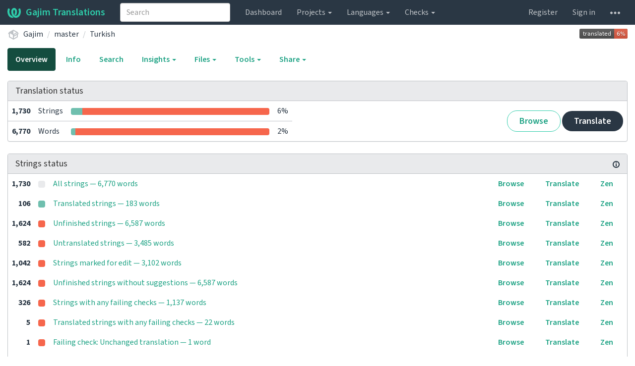

--- FILE ---
content_type: text/html; charset=utf-8
request_url: https://translate.gajim.org/projects/gajim/master/tr/
body_size: 12822
content:







<!DOCTYPE html>

<html lang="en" dir="ltr">
 <head>
  <meta http-equiv="X-UA-Compatible" content="IE=edge" />
  <meta name="referrer" content="origin" />
  <meta name="author" content="Michal Čihař" />
  <meta name="copyright" content="Copyright &copy; Michal Čihař" />
  
  <meta name="monetization" content="$ilp.uphold.com/ENU7fREdeZi9" />

  <title>
  Gajim/master — Turkish @ Gajim Translations

</title>
  <meta name="description" content="Gajim is being translated into 43 languages using Weblate. Join the translation or start translating your own project." />
  <meta name="twitter:card" content="summary_large_image" />

  
  

  
    <link rel="alternate" type="application/rss+xml" title="RSS feed" href="/exports/rss/gajim/master/tr/" />
    <meta property="og:image" content="https://translate.gajim.org/widget/gajim/master/tr/open-graph.png" />
  

  




<link rel="stylesheet" href="/static/CACHE/css/output.afac489f29c6.css" type="text/css"><link rel="stylesheet" href="/static/CACHE/css/output.89b4a18b852e.css" type="text/css" media="(prefers-color-scheme: dark)">




  <script src="/js/i18n/" defer></script>
<script src="/static/CACHE/js/output.ad7ec0f56973.js" defer></script>




  <link rel="image_src" type="image/png" href="/static/weblate-128.png"/>
  <link rel="icon" type="image/png" sizes="32x32" href="/static/logo-32.png">
  <link rel="icon" type="image/png" sizes="16x16" href="/static/logo-16.png">
  <link rel="apple-touch-icon" sizes="180x180" href="/static/weblate-180.png"/>
  <link rel="mask-icon" href="/static/weblate-black.svg" color="#144d3f">
  <meta name="msapplication-TileColor" content="#144d3f">
  <meta name="msapplication-config" content="/browserconfig.xml">
  <link rel="manifest" href="/site.webmanifest">
  
  
  <meta name="theme-color" content="#144d3f">

  <meta name="viewport" content="width=device-width, initial-scale=1" />
  <meta property="og:site_name" content="Gajim Translations" />
  <meta property="og:title" content="Gajim/master — Turkish" />
  <meta property="og:description" content="Gajim is being translated into 43 languages using Weblate. Join the translation or start translating your own project." />




 </head>

 <body >
 <div id="popup-alerts"></div>
 <header>
<nav class="navbar navbar-default navbar-static-top navbar-inverse" role="navigation">
  <div class="container-fluid">
    <!-- Brand and toggle get grouped for better mobile display -->
    <div class="navbar-header">
      <button type="button" class="navbar-toggle" data-toggle="collapse" data-target="#wl-navbar-main" id="navbar-toggle">
        <span class="sr-only">Toggle navigation</span>
        <span class="icon-bar"></span>
        <span class="icon-bar"></span>
        <span class="icon-bar"></span>
      </button>
      
<a class="navbar-brand" href="/"><svg width="27" height="20" version="1.1" viewBox="0 0 27 20" xmlns="http://www.w3.org/2000/svg"><path d="m13.505 4.028c-0.0017-4e-5 -0.0034-7.5e-5 -5e-3 -1.05e-4 -0.0017 3e-5 -0.0034 6.5e-5 -5e-3 1.05e-4 -0.11025-0.0015-0.22073 0.01793-0.32591 0.06238-0.59671 0.25261-0.9728 0.90036-1.2087 1.5476-0.20481 0.56175-0.29546 1.1651-0.29679 1.7605l-0.0016 0.07791c-0.0019 0.03033-0.0043 0.06055-0.0075 0.09067 0.02191 1.5184 0.30756 3.048 0.90819 4.445 0.67267 1.5645 1.7419 3.0037 3.2516 3.6616 1.1389 0.49637 2.4014 0.37928 3.4336-0.20534 1.2816-0.72588 2.2062-2.0094 2.8114-3.3878 1.2572-2.8648 1.2874-6.3574 0.03289-9.2972 1.2227-0.63339 1.22-1.8963 1.22-1.8963s1.1453 0.82078 2.4332 0.30544c1.715 4.0186 1.6736 8.75-0.13474 12.708-1.0572 2.3139-2.7738 4.3411-5.0202 5.384-1.9998 0.9286-4.3513 0.9518-6.3527 0.07963-1.7985-0.78402-3.2613-2.1966-4.3137-3.839-1.5242-2.3788-2.246-5.2748-2.2492-8.1286h0.01183c-9.01e-4 -0.03006-0.0013-0.06012-9.54e-4 -0.09024 0.02318-2.5663 1.0748-5.18 3.1841-6.5213 0.77462-0.49257 1.6798-0.77459 2.5936-0.78467 0.01046-8.1e-5 0.02122-1.32e-4 0.03183-1.51e-4 0.01379-1e-5 0.02811 4.4e-5 0.04191 1.51e-4 0.91371 0.01007 1.8189 0.2921 2.5936 0.78467 2.1093 1.3413 3.1609 3.9551 3.1841 6.5213 3.18e-4 0.03012-5.3e-5 0.06018-9.55e-4 0.09024h0.01183c-0.0031 2.7121-0.65515 5.4624-2.0282 7.7706-0.39383-2e-3 -0.78628-0.08215-1.1562-0.24339-0.83333-0.36312-1.5671-1.0489-2.1641-1.9768 0.17024-0.30266 0.32367-0.61606 0.46065-0.93466 0.60064-1.3969 0.88629-2.9266 0.90819-4.445-0.0032-0.03012-0.0057-0.06034-0.0075-0.09067l-0.0016-0.07792c-0.0013-0.59534-0.09198-1.1987-0.29679-1.7605-0.23595-0.64722-0.61204-1.295-1.2087-1.5476-0.10522-0.04446-0.21573-0.06389-0.32591-0.06255v1.8e-4zm-0.88468 15.396c-1.97 0.81042-4.258 0.76693-6.2107-0.13979-2.2465-1.043-3.963-3.0701-5.0202-5.384-1.8083-3.9579-1.8497-8.6893-0.13474-12.708 1.2879 0.51534 2.4332-0.30544 2.4332-0.30544s-0.0027 1.2629 1.22 1.8963c-1.2545 2.9398-1.2243 6.4325 0.03289 9.2972 0.60525 1.3784 1.5298 2.662 2.8114 3.3878 0.45742 0.25906 0.96005 0.42632 1.4771 0.48907 0.0019 3e-3 0.0038 6e-3 0.0057 9e-3 0.91308 1.425 2.0633 2.6126 3.3853 3.4577z"/></svg>Gajim Translations</a>

    </div>

    <!-- Collect the nav links, forms, and other content for toggling -->
    <div class="collapse navbar-collapse" id="wl-navbar-main">
      <form class="navbar-form navbar-left">
        <div class="form-group">
          <input type="text" class="form-control" id="sitewide-search" placeholder="Search">
        </div>
      </form>
      <ul class="nav navbar-nav">
        <li><a href="/">Dashboard</a></li>
        <li class="dropdown">
          <a href="#" class="dropdown-toggle" data-toggle="dropdown" id="projects-menu">Projects <b class="caret"></b></a>
          <ul class="dropdown-menu">
            
            
            <li><a href="/projects/">Browse all projects</a></li>
          </ul>
        </li>
        
        <li class="dropdown">
          <a href="#" class="dropdown-toggle" data-toggle="dropdown" id="languages-menu">Languages <b class="caret"></b></a>
          <ul class="dropdown-menu">
          
          
            <li><a href="/languages/">Browse all languages</a></li>
          </ul>
        </li>
        <li class="dropdown">
          <a href="#" class="dropdown-toggle" data-toggle="dropdown" id="checks-menu">Checks <b class="caret"></b></a>
          <ul class="dropdown-menu">
            
            
            <li><a href="/checks/">Checks overview</a></li>
          </ul>
        </li>
        
      </ul>
      <ul class="nav navbar-nav navbar-right flip">

        
        
        

        
        
        
        <li><a class="button" id="register-button" href="/accounts/register/">Register</a></li>
        
        <li><a class="button" id="login-button" href="/accounts/login/?next=/projects/gajim/master/tr/">Sign in</a></li>
        

        
        

        
        

        
        <li class="dropdown">
          <a href="#" class="dropdown-toggle" data-toggle="dropdown" title="Help">
            <span class="hidden-xs"><svg width="16" height="4" version="1.1" viewBox="0 0 16 4" xmlns="http://www.w3.org/2000/svg"><path d="m12 2c0-1.1046 0.89543-2 2-2s2 0.89543 2 2-0.89543 2-2 2-2-0.89543-2-2zm-6 0c0-1.1046 0.89543-2 2-2s2 0.89543 2 2-0.89543 2-2 2-2-0.89543-2-2zm-6 0c0-1.1046 0.89543-2 2-2s2 0.89543 2 2-0.89543 2-2 2-2-0.89543-2-2z"/></svg></span>
            <span class="visible-xs-inline">
              Help
              <b class="caret"></b>
            </span>
          </a>
          <ul class="dropdown-menu">
            
              <li><a href="https://weblate.org/support/">Get support</a></li>
            
            
            <li><a href="/contact/">Contact</a></li>
            <li><a href="/about/">About Weblate</a></li>
            <li role="separator" class="divider"></li>
            <li><a href="https://docs.weblate.org/en/weblate-5.0/index.html">Documentation</a></li>
            <li><a href="https://weblate.org/contribute/">Contribute to Weblate</a></li>
            <li><a href="https://weblate.org/donate/">Donate to Weblate</a></li>
          </ul>
        </li>
      </ul>
    </div>
  </div>
</nav>

<h1>
<ol class="breadcrumb">
<li class="bread-icon">
<svg width="24" height="24" version="1.1" viewBox="0 0 24 24" xmlns="http://www.w3.org/2000/svg"><path d="m2 10.96c-0.5-0.28-0.65-0.89-0.37-1.37l1.5-2.59c0.11-0.2 0.28-0.34 0.47-0.42l7.83-4.4c0.16-0.12 0.36-0.18 0.57-0.18s0.41 0.06 0.57 0.18l7.9 4.44c0.19 0.1 0.35 0.26 0.44 0.46l1.45 2.52c0.28 0.48 0.11 1.09-0.36 1.36l-1 0.58v4.96c0 0.38-0.21 0.71-0.53 0.88l-7.9 4.44c-0.16 0.12-0.36 0.18-0.57 0.18s-0.41-0.06-0.57-0.18l-7.9-4.44c-0.32-0.17-0.53-0.5-0.53-0.88v-5.54c-0.3 0.17-0.68 0.18-1 0m10-6.81v6.7l5.96-3.35-5.96-3.35m-7 11.76 6 3.38v-6.71l-6-3.37v6.7m14 0v-3.22l-5 2.9c-0.33 0.18-0.7 0.17-1 0.01v3.69l6-3.38m-5.15-2.55 6.28-3.63-0.58-1.01-6.28 3.63 0.58 1.01z"/></svg>
</li>

<li><a href="/projects/gajim/">Gajim</a></li>
<li><a href="/projects/gajim/master/">master


</a></li>
<li><a href="/projects/gajim/master/tr/">Turkish</a></li>

<a class="pull-right flip" href="https://translate.gajim.org/widgets/gajim/?lang=tr&amp;component=master">
<img src="/widget/gajim/master/tr/svg-badge.svg?native=1" />
</a>

</ol>
<div class="clearfix"></div>
</h1>

</header>

<div class="main-content ">














































<ul class="nav nav-pills">
  <li class="active"><a href="#overview" data-toggle="tab">Overview</a></li>
  <li><a href="#information" data-toggle="tab">Info</a></li>
  <li><a href="#search" data-toggle="tab">Search</a></li>
  <li class="dropdown">
    <a class="dropdown-toggle" data-toggle="dropdown" href="#">
      Insights <span class="caret"></span>
    </a>
    <ul class="dropdown-menu">
      <li><a href="#history" data-toggle="tab">History</a></li>
    </ul>
  </li>
  <li class="dropdown">
    <a class="dropdown-toggle" data-toggle="dropdown" href="#">
      Files <span class="caret"></span>
    </a>
    <ul class="dropdown-menu">
      
        <li><a href="/download/gajim/master/tr/">Download translation</a></li>
      
      <li><a href="#download" data-toggle="tab">Customize download</a></li>
      
    </ul>
  </li>
  <li class="dropdown">
    <a class="dropdown-toggle" data-toggle="dropdown" href="#">
      Tools <span class="caret"></span>
    </a>
    <ul class="dropdown-menu">
      
      
      
      <li><a href="/data/gajim/">Data exports</a></li>
      <li><a href="/checks/-/gajim/master/tr/">Failing checks</a></li>
      
    </ul>
  </li>
  

  <li class="dropdown">
    <a class="dropdown-toggle" data-toggle="dropdown" href="#">
      Share <span class="caret"></span>
    </a>
    <ul class="dropdown-menu">

      <li><a href="https://www.facebook.com/sharer.php?u=https://translate.gajim.org/engage/gajim/-/tr/">Share on Facebook</a></li>
      <li><a href="https://twitter.com/share?text=Translate Gajim/master — Turkish using %23Weblate at https://translate.gajim.org/engage/gajim/-/tr/!">Tweet this translation!</a></li>
      <li><a href="/engage/gajim/">Engage page</a></li>
      <li><a href="https://translate.gajim.org/widgets/gajim/?lang=tr&amp;component=master">Status widgets</a></li>

    </ul>
  </li>

</ul>


<div class="tab-content">
<div class="tab-pane active" id="overview">

<div class="panel panel-default">
  <div class="panel-heading">
  <h4 class="panel-title">
  
  Translation status
  
  </h4></div>

<table class="table table-autowidth">
<tr>
<th class="number">1,730</th>
<td>Strings</td>
<td class="progress-cell hidden-xs">

<div class="progress">
  
  <div class="progress-bar progress-bar-info" role="progressbar" aria-valuenow="0.0" aria-valuemin="0" aria-valuemax="100" style="width: 0.0%;" title="Approved"></div>
  
  
  <div class="progress-bar progress-bar-success" role="progressbar" aria-valuenow="5.8" aria-valuemin="0" aria-valuemax="100" style="width: 5.8%;" title="Translated without any problems"></div>
  
  
  <div class="progress-bar progress-bar-danger" role="progressbar" aria-valuenow="94.1" aria-valuemin="0" aria-valuemax="100" style="width: 94.1%;" title="Needs attention"></div>
  
</div>
</td>
<td class="percent">6%</td>
<td rowspan="2" class="buttons-cell full-cell">
<div class="pull-right flip">
  
  <a href="/browse/gajim/master/tr/" class=" btn btn-info">Browse</a>
  <a href="/translate/gajim/master/tr/?q=state:&lt;translated" class="btn btn-primary">Translate</a>
</div>
</td>
</tr>

<tr>
<th class="number">6,770</th>
<td>Words</td>
<td class="progress-cell hidden-xs">

<div class="progress">
  
  <div class="progress-bar progress-bar-info" role="progressbar" aria-valuenow="0.0" aria-valuemin="0" aria-valuemax="100" style="width: 0.0%;" title="Approved"></div>
  
  
  <div class="progress-bar progress-bar-success" role="progressbar" aria-valuenow="2.3" aria-valuemin="0" aria-valuemax="100" style="width: 2.3%;" title="Translated without any problems"></div>
  
  
  <div class="progress-bar progress-bar-danger" role="progressbar" aria-valuenow="97.6" aria-valuemin="0" aria-valuemax="100" style="width: 97.6%;" title="Needs attention"></div>
  
</div>
</td>
<td class="percent">2%</td>
</tr>
</table>



</div>

<div class="panel panel-default">
<div class="panel-heading">
<h4 class="panel-title">



<a class="pull-right flip doc-link" href="https://docs.weblate.org/en/weblate-5.0/user/translating.html#strings-to-check" title="Documentation" target="_blank" rel="noopener"><svg xmlns="http://www.w3.org/2000/svg" width="14" height="14" version="1.1" viewBox="0 0 14 14"><path fill="#bfc3c7" d="m7 14c-3.92 0-7-3.08-7-7s3.08-7 7-7 7 3.08 7 7-3.08 7-7 7zm0-2c2.8 0 5-2.2 5-5s-2.2-5-5-5-5 2.2-5 5 2.2 5 5 5zm1-7h-2v-2h2zm0 6h-2v-5h2z"/></svg></a>


Strings status
</h4>
</div>
<table class="table table-autowidth table-listing">

<tr data-href="/translate/gajim/master/tr/?q=" class="clickable-row">
<th class="number">1,730</th>
<td class="legend">
    <div class="progress">
      
    </div>
</td>
<td class="full-cell">
    <a href="/translate/gajim/master/tr/?q=">
        All strings — 6,770 words
    </a>
</td>
<td>
  <a class="btn-inline" href="/browse/gajim/master/tr/?q=">Browse</a>
  <a class="btn-inline" href="/translate/gajim/master/tr/?q=">Translate</a>
  <a class="btn-inline" href="/zen/gajim/master/tr/?q=">Zen</a>
</td>
</tr>

<tr data-href="/translate/gajim/master/tr/?q=state:&gt;=translated" class="clickable-row">
<th class="number">106</th>
<td class="legend">
    <div class="progress">
      
        <div class="progress-bar progress-bar-success" role="progressbar" aria-valuenow="100" aria-valuemin="0" aria-valuemax="100" style="width: 100%;"></div>
      
    </div>
</td>
<td class="full-cell">
    <a href="/translate/gajim/master/tr/?q=state:&gt;=translated">
        Translated strings — 183 words
    </a>
</td>
<td>
  <a class="btn-inline" href="/browse/gajim/master/tr/?q=state:&gt;=translated">Browse</a>
  <a class="btn-inline" href="/translate/gajim/master/tr/?q=state:&gt;=translated">Translate</a>
  <a class="btn-inline" href="/zen/gajim/master/tr/?q=state:&gt;=translated">Zen</a>
</td>
</tr>

<tr data-href="/translate/gajim/master/tr/?q=state:&lt;translated" class="clickable-row">
<th class="number">1,624</th>
<td class="legend">
    <div class="progress">
      
        <div class="progress-bar progress-bar-danger" role="progressbar" aria-valuenow="100" aria-valuemin="0" aria-valuemax="100" style="width: 100%;"></div>
      
    </div>
</td>
<td class="full-cell">
    <a href="/translate/gajim/master/tr/?q=state:&lt;translated">
        Unfinished strings — 6,587 words
    </a>
</td>
<td>
  <a class="btn-inline" href="/browse/gajim/master/tr/?q=state:&lt;translated">Browse</a>
  <a class="btn-inline" href="/translate/gajim/master/tr/?q=state:&lt;translated">Translate</a>
  <a class="btn-inline" href="/zen/gajim/master/tr/?q=state:&lt;translated">Zen</a>
</td>
</tr>

<tr data-href="/translate/gajim/master/tr/?q=state:empty" class="clickable-row">
<th class="number">582</th>
<td class="legend">
    <div class="progress">
      
        <div class="progress-bar progress-bar-danger" role="progressbar" aria-valuenow="100" aria-valuemin="0" aria-valuemax="100" style="width: 100%;"></div>
      
    </div>
</td>
<td class="full-cell">
    <a href="/translate/gajim/master/tr/?q=state:empty">
        Untranslated strings — 3,485 words
    </a>
</td>
<td>
  <a class="btn-inline" href="/browse/gajim/master/tr/?q=state:empty">Browse</a>
  <a class="btn-inline" href="/translate/gajim/master/tr/?q=state:empty">Translate</a>
  <a class="btn-inline" href="/zen/gajim/master/tr/?q=state:empty">Zen</a>
</td>
</tr>

<tr data-href="/translate/gajim/master/tr/?q=state:needs-editing" class="clickable-row">
<th class="number">1,042</th>
<td class="legend">
    <div class="progress">
      
        <div class="progress-bar progress-bar-danger" role="progressbar" aria-valuenow="100" aria-valuemin="0" aria-valuemax="100" style="width: 100%;"></div>
      
    </div>
</td>
<td class="full-cell">
    <a href="/translate/gajim/master/tr/?q=state:needs-editing">
        Strings marked for edit — 3,102 words
    </a>
</td>
<td>
  <a class="btn-inline" href="/browse/gajim/master/tr/?q=state:needs-editing">Browse</a>
  <a class="btn-inline" href="/translate/gajim/master/tr/?q=state:needs-editing">Translate</a>
  <a class="btn-inline" href="/zen/gajim/master/tr/?q=state:needs-editing">Zen</a>
</td>
</tr>

<tr data-href="/translate/gajim/master/tr/?q=state:&lt;translated AND NOT has:suggestion" class="clickable-row">
<th class="number">1,624</th>
<td class="legend">
    <div class="progress">
      
        <div class="progress-bar progress-bar-danger" role="progressbar" aria-valuenow="100" aria-valuemin="0" aria-valuemax="100" style="width: 100%;"></div>
      
    </div>
</td>
<td class="full-cell">
    <a href="/translate/gajim/master/tr/?q=state:&lt;translated AND NOT has:suggestion">
        Unfinished strings without suggestions — 6,587 words
    </a>
</td>
<td>
  <a class="btn-inline" href="/browse/gajim/master/tr/?q=state:&lt;translated AND NOT has:suggestion">Browse</a>
  <a class="btn-inline" href="/translate/gajim/master/tr/?q=state:&lt;translated AND NOT has:suggestion">Translate</a>
  <a class="btn-inline" href="/zen/gajim/master/tr/?q=state:&lt;translated AND NOT has:suggestion">Zen</a>
</td>
</tr>

<tr data-href="/translate/gajim/master/tr/?q=has:check" class="clickable-row">
<th class="number">326</th>
<td class="legend">
    <div class="progress">
      
        <div class="progress-bar progress-bar-danger" role="progressbar" aria-valuenow="100" aria-valuemin="0" aria-valuemax="100" style="width: 100%;"></div>
      
    </div>
</td>
<td class="full-cell">
    <a href="/translate/gajim/master/tr/?q=has:check">
        Strings with any failing checks — 1,137 words
    </a>
</td>
<td>
  <a class="btn-inline" href="/browse/gajim/master/tr/?q=has:check">Browse</a>
  <a class="btn-inline" href="/translate/gajim/master/tr/?q=has:check">Translate</a>
  <a class="btn-inline" href="/zen/gajim/master/tr/?q=has:check">Zen</a>
</td>
</tr>

<tr data-href="/translate/gajim/master/tr/?q=has:check AND state:&gt;=translated" class="clickable-row">
<th class="number">5</th>
<td class="legend">
    <div class="progress">
      
        <div class="progress-bar progress-bar-danger" role="progressbar" aria-valuenow="100" aria-valuemin="0" aria-valuemax="100" style="width: 100%;"></div>
      
    </div>
</td>
<td class="full-cell">
    <a href="/translate/gajim/master/tr/?q=has:check AND state:&gt;=translated">
        Translated strings with any failing checks — 22 words
    </a>
</td>
<td>
  <a class="btn-inline" href="/browse/gajim/master/tr/?q=has:check AND state:&gt;=translated">Browse</a>
  <a class="btn-inline" href="/translate/gajim/master/tr/?q=has:check AND state:&gt;=translated">Translate</a>
  <a class="btn-inline" href="/zen/gajim/master/tr/?q=has:check AND state:&gt;=translated">Zen</a>
</td>
</tr>

<tr data-href="/translate/gajim/master/tr/?q=check:same" class="clickable-row">
<th class="number">1</th>
<td class="legend">
    <div class="progress">
      
        <div class="progress-bar progress-bar-danger" role="progressbar" aria-valuenow="100" aria-valuemin="0" aria-valuemax="100" style="width: 100%;"></div>
      
    </div>
</td>
<td class="full-cell">
    <a href="/translate/gajim/master/tr/?q=check:same">
        Failing check: Unchanged translation — 1 word
    </a>
</td>
<td>
  <a class="btn-inline" href="/browse/gajim/master/tr/?q=check:same">Browse</a>
  <a class="btn-inline" href="/translate/gajim/master/tr/?q=check:same">Translate</a>
  <a class="btn-inline" href="/zen/gajim/master/tr/?q=check:same">Zen</a>
</td>
</tr>

<tr data-href="/translate/gajim/master/tr/?q=check:end_newline" class="clickable-row">
<th class="number">12</th>
<td class="legend">
    <div class="progress">
      
        <div class="progress-bar progress-bar-danger" role="progressbar" aria-valuenow="100" aria-valuemin="0" aria-valuemax="100" style="width: 100%;"></div>
      
    </div>
</td>
<td class="full-cell">
    <a href="/translate/gajim/master/tr/?q=check:end_newline">
        Failing check: Trailing newline — 82 words
    </a>
</td>
<td>
  <a class="btn-inline" href="/browse/gajim/master/tr/?q=check:end_newline">Browse</a>
  <a class="btn-inline" href="/translate/gajim/master/tr/?q=check:end_newline">Translate</a>
  <a class="btn-inline" href="/zen/gajim/master/tr/?q=check:end_newline">Zen</a>
</td>
</tr>

<tr data-href="/translate/gajim/master/tr/?q=check:begin_space" class="clickable-row">
<th class="number">11</th>
<td class="legend">
    <div class="progress">
      
        <div class="progress-bar progress-bar-danger" role="progressbar" aria-valuenow="100" aria-valuemin="0" aria-valuemax="100" style="width: 100%;"></div>
      
    </div>
</td>
<td class="full-cell">
    <a href="/translate/gajim/master/tr/?q=check:begin_space">
        Failing check: Starting spaces — 19 words
    </a>
</td>
<td>
  <a class="btn-inline" href="/browse/gajim/master/tr/?q=check:begin_space">Browse</a>
  <a class="btn-inline" href="/translate/gajim/master/tr/?q=check:begin_space">Translate</a>
  <a class="btn-inline" href="/zen/gajim/master/tr/?q=check:begin_space">Zen</a>
</td>
</tr>

<tr data-href="/translate/gajim/master/tr/?q=check:end_space" class="clickable-row">
<th class="number">15</th>
<td class="legend">
    <div class="progress">
      
        <div class="progress-bar progress-bar-danger" role="progressbar" aria-valuenow="100" aria-valuemin="0" aria-valuemax="100" style="width: 100%;"></div>
      
    </div>
</td>
<td class="full-cell">
    <a href="/translate/gajim/master/tr/?q=check:end_space">
        Failing check: Trailing space — 64 words
    </a>
</td>
<td>
  <a class="btn-inline" href="/browse/gajim/master/tr/?q=check:end_space">Browse</a>
  <a class="btn-inline" href="/translate/gajim/master/tr/?q=check:end_space">Translate</a>
  <a class="btn-inline" href="/zen/gajim/master/tr/?q=check:end_space">Zen</a>
</td>
</tr>

<tr data-href="/translate/gajim/master/tr/?q=check:double_space" class="clickable-row">
<th class="number">4</th>
<td class="legend">
    <div class="progress">
      
        <div class="progress-bar progress-bar-danger" role="progressbar" aria-valuenow="100" aria-valuemin="0" aria-valuemax="100" style="width: 100%;"></div>
      
    </div>
</td>
<td class="full-cell">
    <a href="/translate/gajim/master/tr/?q=check:double_space">
        Failing check: Double space — 16 words
    </a>
</td>
<td>
  <a class="btn-inline" href="/browse/gajim/master/tr/?q=check:double_space">Browse</a>
  <a class="btn-inline" href="/translate/gajim/master/tr/?q=check:double_space">Translate</a>
  <a class="btn-inline" href="/zen/gajim/master/tr/?q=check:double_space">Zen</a>
</td>
</tr>

<tr data-href="/translate/gajim/master/tr/?q=check:end_stop" class="clickable-row">
<th class="number">79</th>
<td class="legend">
    <div class="progress">
      
        <div class="progress-bar progress-bar-danger" role="progressbar" aria-valuenow="100" aria-valuemin="0" aria-valuemax="100" style="width: 100%;"></div>
      
    </div>
</td>
<td class="full-cell">
    <a href="/translate/gajim/master/tr/?q=check:end_stop">
        Failing check: Mismatched full stop — 414 words
    </a>
</td>
<td>
  <a class="btn-inline" href="/browse/gajim/master/tr/?q=check:end_stop">Browse</a>
  <a class="btn-inline" href="/translate/gajim/master/tr/?q=check:end_stop">Translate</a>
  <a class="btn-inline" href="/zen/gajim/master/tr/?q=check:end_stop">Zen</a>
</td>
</tr>

<tr data-href="/translate/gajim/master/tr/?q=check:end_colon" class="clickable-row">
<th class="number">66</th>
<td class="legend">
    <div class="progress">
      
        <div class="progress-bar progress-bar-danger" role="progressbar" aria-valuenow="100" aria-valuemin="0" aria-valuemax="100" style="width: 100%;"></div>
      
    </div>
</td>
<td class="full-cell">
    <a href="/translate/gajim/master/tr/?q=check:end_colon">
        Failing check: Mismatched colon — 132 words
    </a>
</td>
<td>
  <a class="btn-inline" href="/browse/gajim/master/tr/?q=check:end_colon">Browse</a>
  <a class="btn-inline" href="/translate/gajim/master/tr/?q=check:end_colon">Translate</a>
  <a class="btn-inline" href="/zen/gajim/master/tr/?q=check:end_colon">Zen</a>
</td>
</tr>

<tr data-href="/translate/gajim/master/tr/?q=check:end_question" class="clickable-row">
<th class="number">35</th>
<td class="legend">
    <div class="progress">
      
        <div class="progress-bar progress-bar-danger" role="progressbar" aria-valuenow="100" aria-valuemin="0" aria-valuemax="100" style="width: 100%;"></div>
      
    </div>
</td>
<td class="full-cell">
    <a href="/translate/gajim/master/tr/?q=check:end_question">
        Failing check: Mismatched question mark — 123 words
    </a>
</td>
<td>
  <a class="btn-inline" href="/browse/gajim/master/tr/?q=check:end_question">Browse</a>
  <a class="btn-inline" href="/translate/gajim/master/tr/?q=check:end_question">Translate</a>
  <a class="btn-inline" href="/zen/gajim/master/tr/?q=check:end_question">Zen</a>
</td>
</tr>

<tr data-href="/translate/gajim/master/tr/?q=check:end_exclamation" class="clickable-row">
<th class="number">1</th>
<td class="legend">
    <div class="progress">
      
        <div class="progress-bar progress-bar-danger" role="progressbar" aria-valuenow="100" aria-valuemin="0" aria-valuemax="100" style="width: 100%;"></div>
      
    </div>
</td>
<td class="full-cell">
    <a href="/translate/gajim/master/tr/?q=check:end_exclamation">
        Failing check: Mismatched exclamation mark — 2 words
    </a>
</td>
<td>
  <a class="btn-inline" href="/browse/gajim/master/tr/?q=check:end_exclamation">Browse</a>
  <a class="btn-inline" href="/translate/gajim/master/tr/?q=check:end_exclamation">Translate</a>
  <a class="btn-inline" href="/zen/gajim/master/tr/?q=check:end_exclamation">Zen</a>
</td>
</tr>

<tr data-href="/translate/gajim/master/tr/?q=check:end_ellipsis" class="clickable-row">
<th class="number">77</th>
<td class="legend">
    <div class="progress">
      
        <div class="progress-bar progress-bar-danger" role="progressbar" aria-valuenow="100" aria-valuemin="0" aria-valuemax="100" style="width: 100%;"></div>
      
    </div>
</td>
<td class="full-cell">
    <a href="/translate/gajim/master/tr/?q=check:end_ellipsis">
        Failing check: Mismatched ellipsis — 167 words
    </a>
</td>
<td>
  <a class="btn-inline" href="/browse/gajim/master/tr/?q=check:end_ellipsis">Browse</a>
  <a class="btn-inline" href="/translate/gajim/master/tr/?q=check:end_ellipsis">Translate</a>
  <a class="btn-inline" href="/zen/gajim/master/tr/?q=check:end_ellipsis">Zen</a>
</td>
</tr>

<tr data-href="/translate/gajim/master/tr/?q=check:python_format" class="clickable-row">
<th class="number">67</th>
<td class="legend">
    <div class="progress">
      
        <div class="progress-bar progress-bar-danger" role="progressbar" aria-valuenow="100" aria-valuemin="0" aria-valuemax="100" style="width: 100%;"></div>
      
    </div>
</td>
<td class="full-cell">
    <a href="/translate/gajim/master/tr/?q=check:python_format">
        Failing check: Python format — 334 words
    </a>
</td>
<td>
  <a class="btn-inline" href="/browse/gajim/master/tr/?q=check:python_format">Browse</a>
  <a class="btn-inline" href="/translate/gajim/master/tr/?q=check:python_format">Translate</a>
  <a class="btn-inline" href="/zen/gajim/master/tr/?q=check:python_format">Zen</a>
</td>
</tr>

<tr data-href="/translate/gajim/master/tr/?q=check:python_brace_format" class="clickable-row">
<th class="number">6</th>
<td class="legend">
    <div class="progress">
      
        <div class="progress-bar progress-bar-danger" role="progressbar" aria-valuenow="100" aria-valuemin="0" aria-valuemax="100" style="width: 100%;"></div>
      
    </div>
</td>
<td class="full-cell">
    <a href="/translate/gajim/master/tr/?q=check:python_brace_format">
        Failing check: Python brace format — 35 words
    </a>
</td>
<td>
  <a class="btn-inline" href="/browse/gajim/master/tr/?q=check:python_brace_format">Browse</a>
  <a class="btn-inline" href="/translate/gajim/master/tr/?q=check:python_brace_format">Translate</a>
  <a class="btn-inline" href="/zen/gajim/master/tr/?q=check:python_brace_format">Zen</a>
</td>
</tr>

<tr data-href="/translate/gajim/master/tr/?q=check:newline-count" class="clickable-row">
<th class="number">14</th>
<td class="legend">
    <div class="progress">
      
        <div class="progress-bar progress-bar-danger" role="progressbar" aria-valuenow="100" aria-valuemin="0" aria-valuemax="100" style="width: 100%;"></div>
      
    </div>
</td>
<td class="full-cell">
    <a href="/translate/gajim/master/tr/?q=check:newline-count">
        Failing check: Mismatching line breaks — 93 words
    </a>
</td>
<td>
  <a class="btn-inline" href="/browse/gajim/master/tr/?q=check:newline-count">Browse</a>
  <a class="btn-inline" href="/translate/gajim/master/tr/?q=check:newline-count">Translate</a>
  <a class="btn-inline" href="/zen/gajim/master/tr/?q=check:newline-count">Zen</a>
</td>
</tr>

</table>
</div>


<div class="panel panel-default">
  <div class="panel-heading"><h4 class="panel-title">Other components</h4></div>









  
    <table class="sort table progress-table autocolspan table-listing">
  
  
    <thead class="sticky-header">
      <tr>
        <th class="sort-skip">
          
        </th>
        <th title="Sort this column" class="sort-cell">
          
          Component
          <span class="sort-icon " />
          
        </th>
        <th title="Sort this column" class="number sort-cell">
          
          Translated
          <span class="sort-icon " />
          
        </th>
        <th title="Sort this column" class="number zero-width-640 sort-cell">
          
          Unfinished
          <span class="sort-icon " />
          
        </th>
        <th title="Sort this column" class="number zero-width-720 sort-cell">
          
          Unfinished words
          <span class="sort-icon " />
          
        </th>
        <th title="Sort this column" class="number zero-width-1200 sort-cell">
          
          Unfinished characters
          <span class="sort-icon " />
          
        </th>
        <th title="Sort this column" class="number zero-width-1400 sort-cell">
          
          Untranslated
          <span class="sort-icon " />
          
        </th>
        <th title="Sort this column" class="number zero-width-768 sort-cell">
          
          Checks
          <span class="sort-icon " />
          
        </th>
        <th title="Sort this column" class="number zero-width-900 sort-cell">
          
          Suggestions
          <span class="sort-icon " />
          
        </th>
        <th title="Sort this column" class="number zero-width-1000 sort-cell">
          
          Comments
          <span class="sort-icon " />
          
        </th>
      </tr>
    </thead>
  


<tbody>





<tr id="b&#x27;bd99d96c&#x27;-278">
<td class="actions" rowspan="2">

    
        <a href="/browse/gajim/glossary/tr/?q=state:&lt;translated" class="btn btn-link green" title="Translate" alt="Translate"><svg width="18" height="18" version="1.1" viewBox="0 0 18 18" xmlns="http://www.w3.org/2000/svg"><path d="m-0.00125 14.251v3.75h3.75l11.06-11.06-3.75-3.75zm17.71-10.21c0.39-0.39 0.39-1.02 0-1.41l-2.34-2.34c-0.39-0.39-1.02-0.39-1.41 0l-1.83 1.83 3.75 3.75z"/></svg></a>
    

</td>
<th class="object-link">

  


  <span class="label label-silver">Glossary</span>




    <a href="/projects/gajim/glossary/tr/">Gajim</a>







<span title="GNU General Public License v3.0 only" class="license badge">GPL-3.0</span>


</th>

  



<td class="number " data-value="20.900000" title="9 of 43">
    
      <a href="/browse/gajim/glossary/tr/?q=state:>=translated">
    
    
        20%
    
    
      </a>
    
</td>






<td class="number zero-width-640" data-value="34">
    
        <a href="/browse/gajim/glossary/tr/?q=state:<translated">
            34
        </a>
    
</td>




<td class="number zero-width-720" data-value="38">
    
        <a href="/browse/gajim/glossary/tr/?q=state:<translated">
            38
        </a>
    
</td>




<td class="number zero-width-1200" data-value="230">
    
        <a href="/browse/gajim/glossary/tr/?q=state:<translated">
            230
        </a>
    
</td>




<td class="number zero-width-1400" data-value="34">
    
        <a href="/browse/gajim/glossary/tr/?q=state:empty">
            34
        </a>
    
</td>




<td class="number zero-width-768" data-value="0">
    
      <span class="sr-only">0</span>
    
</td>




<td class="number zero-width-900" data-value="0">
    
      <span class="sr-only">0</span>
    
</td>




<td class="number zero-width-1000" data-value="0">
    
      <span class="sr-only">0</span>
    
</td>


</tr>
<tr data-parent="b&#x27;bd99d96c&#x27;-278">
<td colspan="7" class="progress-row autocolspan">

<div class="progress">
  
  <div class="progress-bar progress-bar-info" role="progressbar" aria-valuenow="0.0" aria-valuemin="0" aria-valuemax="100" style="width: 0.0%;" title="Approved"></div>
  
  
  <div class="progress-bar progress-bar-success" role="progressbar" aria-valuenow="20.9" aria-valuemin="0" aria-valuemax="100" style="width: 20.9%;" title="Translated without any problems"></div>
  
  
  <div class="progress-bar progress-bar-danger" role="progressbar" aria-valuenow="79.0" aria-valuemin="0" aria-valuemax="100" style="width: 79.0%;" title="Needs attention"></div>
  
</div>
</td>
</tr>

</tbody>
</table>


  <div class="panel-footer">
    
    <a href="/projects/gajim/-/tr/" class="btn btn-primary">Browse all components</a>
  </div>
</div>


</div>

<div class="tab-pane" id="information">
  





<div class="row">
  <div class="col-md-6">

  
    <div class="panel panel-default">
      <div class="panel-heading"><h4 class="panel-title">Overview</h4></div>

      <table class="table table-striped table-autowidth">
      
      
        
        <tr>
        <th>Project website</th>
        <td class="full-cell"><a rel="ugc" href="https://gajim.org">gajim.org</a></td>
        </tr>
        

        
        <tr>
        <th>Instructions for translators</th>
        <td class="full-cell"><div class="markdown"><p><a href="https://dev.gajim.org/gajim/gajim/-/wikis/development/DevTranslate">https://dev.gajim.org/gajim/gajim/-/wikis/development/DevTranslate</a>
Mailing list for translators: &lt;&lt;translators@gajim.org&gt;</p>
</div></td>
        </tr>
        

        

        

        
      
      
      

      
        
        <tr>
        <th>Translation license</th>
        <td class="full-cell">
        
        <a href="https://spdx.org/licenses/GPL-3.0-only.html">GNU General Public License v3.0 only</a>
        
        </td>
        </tr>
        

        

        <tr>
        <th>Translation process</th>
        <td class="full-cell">
        <ul>
        
        <li>Translations can be made directly.</li>
        
        <li>Translation suggestions can be made.</li>
        
        
        
        <li>Any authenticated user can contribute.</li>
        
        
        <li>The translation uses bilingual files.</li>
        
        </ul>
        </td>
        </tr>

        







<tr>
<th>Source code repository</th>
<td class="full-cell">
  
    
      <code class="wrap-text">git@dev.gajim.org:gajim/gajim.git</code>
    
    
    <button type="button" class="btn btn-link btn-xs" data-clipboard-text="git@dev.gajim.org:gajim/gajim.git" data-clipboard-message="Repository URL copied to clipboard." title="Copy to clipboard"><svg width="24" height="24" version="1.1" viewBox="0 0 24 24" xmlns="http://www.w3.org/2000/svg"><path d="M19,21H8V7H19M19,5H8A2,2 0 0,0 6,7V21A2,2 0 0,0 8,23H19A2,2 0 0,0 21,21V7A2,2 0 0,0 19,5M16,1H4A2,2 0 0,0 2,3V17H4V3H16V1Z"/></svg></button>
  
</td>
</tr>

<tr>
<th>Repository branch</th>
<td class="full-cell">
master
</td>
</tr>



<tr>
<th>Last remote commit</th>
<td class="full-cell">
    new: Add more logging for drag and drop
    <code title="2b20bfa107958e4e7163d39ee298f27811168540">2b20bfa10</code>
    <button type="button" class="btn btn-link btn-xs" data-clipboard-text="2b20bfa107958e4e7163d39ee298f27811168540" title="Copy to clipboard"><svg width="24" height="24" version="1.1" viewBox="0 0 24 24" xmlns="http://www.w3.org/2000/svg"><path d="M19,21H8V7H19M19,5H8A2,2 0 0,0 6,7V21A2,2 0 0,0 8,23H19A2,2 0 0,0 21,21V7A2,2 0 0,0 19,5M16,1H4A2,2 0 0,0 2,3V17H4V3H16V1Z"/></svg></button>
    <br />

<a href="/user/lovetox/" title="lovetox"><img src="/avatar/32/lovetox.png" class="avatar w32" alt="User avatar" /> lovetox</a> authored <span title="2026-01-18T13:07:54+01:00">yesterday</span><br />
</td>
</tr>





<tr>
<th>Last commit in Weblate</th>
<td class="full-cell">
    chore: Update translations
    <code title="67657e555f9b6821d1aaf629d484d3e01c71fc1e">67657e555</code>
    <button type="button" class="btn btn-link btn-xs" data-clipboard-text="67657e555f9b6821d1aaf629d484d3e01c71fc1e" title="Copy to clipboard"><svg width="24" height="24" version="1.1" viewBox="0 0 24 24" xmlns="http://www.w3.org/2000/svg"><path d="M19,21H8V7H19M19,5H8A2,2 0 0,0 6,7V21A2,2 0 0,0 8,23H19A2,2 0 0,0 21,21V7A2,2 0 0,0 19,5M16,1H4A2,2 0 0,0 2,3V17H4V3H16V1Z"/></svg></button>
    <br />

Weblate authored <span title="2026-01-19T20:19:44+01:00">7 hours ago</span><br />
</td>
</tr>





<tr>
<th>Weblate repository</th>
<td class="full-cell">
    <code class="wrap-text">https://translate.gajim.org/git/gajim/master/</code>
    <button type="button" class="btn btn-link btn-xs" data-clipboard-text="https://translate.gajim.org/git/gajim/master/" data-clipboard-message="Repository URL copied to clipboard." title="Copy to clipboard"><svg width="24" height="24" version="1.1" viewBox="0 0 24 24" xmlns="http://www.w3.org/2000/svg"><path d="M19,21H8V7H19M19,5H8A2,2 0 0,0 6,7V21A2,2 0 0,0 8,23H19A2,2 0 0,0 21,21V7A2,2 0 0,0 19,5M16,1H4A2,2 0 0,0 2,3V17H4V3H16V1Z"/></svg></button>
</td>
</tr>





        <tr>
        <th>File mask</th>
        <td><code class="wrap-text">po/*.po</code></td>
        </tr>

        
      

      
        <tr>
        <th>Translation file</th>
        <td>
        
        <a class="btn btn-primary btn-xs pull-right flip" href="/download/gajim/master/tr/">Download</a>
        <code class="wrap-text">po/tr.po</code>
        
        </td>
        </tr>
        <tr>
        <th>Last change</th>
        <td>Aug. 11, 2025, 6:47 p.m.</td>
        </tr>
        <tr>
        <th>Last author</th>
        <td>None</td>
        </tr>
      
      </table>
    </div>
  
  

    <div class="panel panel-default">
      <div class="panel-heading"><h4 class="panel-title">String statistics</h4></div>
      <table class="table">
      <thead>
      <tr>
      <td></td>
      <th class="number">Strings percent</th>
      <th class="number">Hosted strings</th>
      <th class="number">Words percent</th>
      <th class="number">Hosted words</th>
      <th class="number">Characters percent</th>
      <th class="number">Hosted characters</th>
      </tr>
      </thead>
      <tbody>
      <tr>
      <th>Total</th>
      <td class="number"></td>
      <td class="number">1,730</td>
      <td class="number"></td>
      <td class="number">6,770</td>
      <td class="number"></td>
      <td class="number">41,928</td>
      </tr>
      
      
      <tr>
      <th>Translated</th>
      <td class="number">6%</td>
      <td class="number">106</td>
      <td class="number">2%</td>
      <td class="number">183</td>
      <td class="number">2%</td>
      <td class="number">1,082</td>
      </tr>
      <tr>
      <th>Needs editing</th>
      <td class="number">60%</td>
      <td class="number">1,042</td>
      <td class="number">45%</td>
      <td class="number">3,102</td>
      <td class="number">46%</td>
      <td class="number">19,317</td>
      </tr>
      <tr>
      <th>Read-only</th>
      <td class="number">0%</td>
      <td class="number">0</td>
      <td class="number">0%</td>
      <td class="number">0</td>
      <td class="number">0%</td>
      <td class="number">0</td>
      </tr>
      <tr>
      <th>Failing checks</th>
      <td class="number">18%</td>
      <td class="number">326</td>
      <td class="number">16%</td>
      <td class="number">1,137</td>
      <td class="number">16%</td>
      <td class="number">7,044</td>
      </tr>
      <tr>
      <th>Strings with suggestions</th>
      <td class="number">0%</td>
      <td class="number">0</td>
      <td class="number">0%</td>
      <td class="number">0</td>
      <td class="number">0%</td>
      <td class="number">0</td>
      </tr>
      <tr>
      <th>Untranslated strings</th>
      <td class="number">33%</td>
      <td class="number">582</td>
      <td class="number">51%</td>
      <td class="number">3,485</td>
      <td class="number">51%</td>
      <td class="number">21,529</td>
      </tr>
      </tbody>
      </table>
    </div>
  </div>
  <div class="col-md-6">
    


    <div class="panel panel-default">
      <div class="panel-heading">
        <span class="pull-right flip">
          <svg height="8" width="8">
            <rect x="0" y="0" width="8" height="8" fill="#2ECCAA"></rect>
          </svg>
          Last 12 months
          <svg height="8" width="8">
            <rect x="0" y="0" width="8" height="8" fill="#BFC3C7"></rect>
          </svg>
          Previous
        </span>
        <h4 class="panel-title">Activity in last 12 months</h4>
      </div>
      <table class="table table-activity">
        <tr>
          
            <td>
              
                
              

              <a href="/changes/browse/gajim/master/tr/?start_date=2024-01-01&amp;end_date=2024-01-31"><svg height="140" width="8">
                <rect x="0" y="140" width="8" height="0" fill="#E9EAEC">
                  <title>0 changes</title>
                </rect>
              </svg></a>
              <a href="/changes/browse/gajim/master/tr/?start_date=2025-01-01&amp;end_date=2025-01-31"><svg height="140" width="8">
                <rect x="0" y="100" width="8" height="40" fill="#2ECCAA">
                  <title>102 changes</title>
                </rect>
              </svg></a>
            </td>
          
            <td>
              
                
              

              <a href="/changes/browse/gajim/master/tr/?start_date=2024-02-01&amp;end_date=2024-02-29"><svg height="140" width="8">
                <rect x="0" y="140" width="8" height="0" fill="#E9EAEC">
                  <title>0 changes</title>
                </rect>
              </svg></a>
              <a href="/changes/browse/gajim/master/tr/?start_date=2025-02-01&amp;end_date=2025-02-28"><svg height="140" width="8">
                <rect x="0" y="0" width="8" height="140" fill="#2ECCAA">
                  <title>353 changes</title>
                </rect>
              </svg></a>
            </td>
          
            <td>
              
                
              

              <a href="/changes/browse/gajim/master/tr/?start_date=2024-03-01&amp;end_date=2024-03-31"><svg height="140" width="8">
                <rect x="0" y="140" width="8" height="0" fill="#E9EAEC">
                  <title>0 changes</title>
                </rect>
              </svg></a>
              <a href="/changes/browse/gajim/master/tr/?start_date=2025-03-01&amp;end_date=2025-03-31"><svg height="140" width="8">
                <rect x="0" y="110" width="8" height="30" fill="#2ECCAA">
                  <title>78 changes</title>
                </rect>
              </svg></a>
            </td>
          
            <td>
              
                
              

              <a href="/changes/browse/gajim/master/tr/?start_date=2024-04-01&amp;end_date=2024-04-30"><svg height="140" width="8">
                <rect x="0" y="140" width="8" height="0" fill="#E9EAEC">
                  <title>0 changes</title>
                </rect>
              </svg></a>
              <a href="/changes/browse/gajim/master/tr/?start_date=2025-04-01&amp;end_date=2025-04-30"><svg height="140" width="8">
                <rect x="0" y="133" width="8" height="7" fill="#2ECCAA">
                  <title>20 changes</title>
                </rect>
              </svg></a>
            </td>
          
            <td>
              
                
              

              <a href="/changes/browse/gajim/master/tr/?start_date=2024-05-01&amp;end_date=2024-05-31"><svg height="140" width="8">
                <rect x="0" y="121" width="8" height="19" fill="#E9EAEC">
                  <title>48 changes</title>
                </rect>
              </svg></a>
              <a href="/changes/browse/gajim/master/tr/?start_date=2025-05-01&amp;end_date=2025-05-31"><svg height="140" width="8">
                <rect x="0" y="133" width="8" height="7" fill="#2ECCAA">
                  <title>18 changes</title>
                </rect>
              </svg></a>
            </td>
          
            <td>
              
                
              

              <a href="/changes/browse/gajim/master/tr/?start_date=2024-06-01&amp;end_date=2024-06-30"><svg height="140" width="8">
                <rect x="0" y="128" width="8" height="12" fill="#E9EAEC">
                  <title>32 changes</title>
                </rect>
              </svg></a>
              <a href="/changes/browse/gajim/master/tr/?start_date=2025-06-01&amp;end_date=2025-06-30"><svg height="140" width="8">
                <rect x="0" y="110" width="8" height="30" fill="#2ECCAA">
                  <title>77 changes</title>
                </rect>
              </svg></a>
            </td>
          
            <td>
              
                
              

              <a href="/changes/browse/gajim/master/tr/?start_date=2024-07-01&amp;end_date=2024-07-31"><svg height="140" width="8">
                <rect x="0" y="135" width="8" height="5" fill="#E9EAEC">
                  <title>13 changes</title>
                </rect>
              </svg></a>
              <a href="/changes/browse/gajim/master/tr/?start_date=2025-07-01&amp;end_date=2025-07-31"><svg height="140" width="8">
                <rect x="0" y="135" width="8" height="5" fill="#2ECCAA">
                  <title>14 changes</title>
                </rect>
              </svg></a>
            </td>
          
            <td>
              
                
              

              <a href="/changes/browse/gajim/master/tr/?start_date=2024-08-01&amp;end_date=2024-08-31"><svg height="140" width="8">
                <rect x="0" y="121" width="8" height="19" fill="#E9EAEC">
                  <title>48 changes</title>
                </rect>
              </svg></a>
              <a href="/changes/browse/gajim/master/tr/?start_date=2025-08-01&amp;end_date=2025-08-31"><svg height="140" width="8">
                <rect x="0" y="134" width="8" height="6" fill="#2ECCAA">
                  <title>16 changes</title>
                </rect>
              </svg></a>
            </td>
          
            <td>
              
                
              

              <a href="/changes/browse/gajim/master/tr/?start_date=2024-09-01&amp;end_date=2024-09-30"><svg height="140" width="8">
                <rect x="0" y="131" width="8" height="9" fill="#E9EAEC">
                  <title>23 changes</title>
                </rect>
              </svg></a>
              <a href="/changes/browse/gajim/master/tr/?start_date=2025-09-01&amp;end_date=2025-09-30"><svg height="140" width="8">
                <rect x="0" y="106" width="8" height="34" fill="#2ECCAA">
                  <title>87 changes</title>
                </rect>
              </svg></a>
            </td>
          
            <td>
              
                
              

              <a href="/changes/browse/gajim/master/tr/?start_date=2024-10-01&amp;end_date=2024-10-31"><svg height="140" width="8">
                <rect x="0" y="136" width="8" height="4" fill="#E9EAEC">
                  <title>11 changes</title>
                </rect>
              </svg></a>
              <a href="/changes/browse/gajim/master/tr/?start_date=2025-10-01&amp;end_date=2025-10-31"><svg height="140" width="8">
                <rect x="0" y="135" width="8" height="5" fill="#2ECCAA">
                  <title>15 changes</title>
                </rect>
              </svg></a>
            </td>
          
            <td>
              
                
              

              <a href="/changes/browse/gajim/master/tr/?start_date=2024-11-01&amp;end_date=2024-11-30"><svg height="140" width="8">
                <rect x="0" y="129" width="8" height="11" fill="#E9EAEC">
                  <title>28 changes</title>
                </rect>
              </svg></a>
              <a href="/changes/browse/gajim/master/tr/?start_date=2025-11-01&amp;end_date=2025-11-30"><svg height="140" width="8">
                <rect x="0" y="125" width="8" height="15" fill="#2ECCAA">
                  <title>40 changes</title>
                </rect>
              </svg></a>
            </td>
          
            <td>
              
                
              

              <a href="/changes/browse/gajim/master/tr/?start_date=2024-12-01&amp;end_date=2024-12-31"><svg height="140" width="8">
                <rect x="0" y="133" width="8" height="7" fill="#E9EAEC">
                  <title>20 changes</title>
                </rect>
              </svg></a>
              <a href="/changes/browse/gajim/master/tr/?start_date=2025-12-01&amp;end_date=2025-12-31"><svg height="140" width="8">
                <rect x="0" y="132" width="8" height="8" fill="#2ECCAA">
                  <title>21 changes</title>
                </rect>
              </svg></a>
            </td>
          
        </tr>
        <tr class="activity-names">
          
            <td>
              Jan
            </td>
          
            <td>
              Feb
            </td>
          
            <td>
              Mar
            </td>
          
            <td>
              Apr
            </td>
          
            <td>
              May
            </td>
          
            <td>
              Jun
            </td>
          
            <td>
              Jul
            </td>
          
            <td>
              Aug
            </td>
          
            <td>
              Sep
            </td>
          
            <td>
              Oct
            </td>
          
            <td>
              Nov
            </td>
          
            <td>
              Dec
            </td>
          
        </tr>
      </table>
    </div>

    

    <div class="panel panel-default">
      <div class="panel-heading"><h4 class="panel-title">Quick numbers</h4></div>
      <div class="panel-body">
        <div class="row">
          <div class="col-sm-3">
            <div class="metric">
              <div class="metric-number">6,770</div>
              <div class="metric-text">Hosted words</div>
            </div>
          </div>
          <div class="col-sm-3">
            <div class="metric">
              <div class="metric-number">1,730</div>
              <div class="metric-text">Hosted strings</div>
            </div>
          </div>
          <div class="col-sm-3">
            <div class="metric">
              <div class="metric-number">6%</div>
              <div class="metric-text">Translated</div>
            </div>
          </div>
          <div class="col-sm-3">
            <div class="metric">
              <a href="/user/?q=translates:tr contributes:gajim/master">
                <div class="metric-number">1</div>
                <div class="metric-text">Contributors</div>
              </a>
            </div>
          </div>
        </div>
      </div>
    </div>
    <div class="panel panel-default">
      <div class="panel-heading">
        <span class="pull-right flip">and previous 30 days</span>
        <h4 class="panel-title">Trends of last 30 days</h4>
      </div>
      <div class="panel-body">
        <div class="row">
          <div class="col-sm-3">
            <div class="metric">
              <div class="metric-number">+1% <span class="trend-up"></span></div>
              <div class="metric-text">Hosted words</div>
              <div class="metric-detail">+100% <span class="trend-up"></span></div>
            </div>
          </div>
          <div class="col-sm-3">
            <div class="metric">
              <div class="metric-number">+1% <span class="trend-up"></span></div>
              <div class="metric-text">Hosted strings</div>
              <div class="metric-detail">+100% <span class="trend-up"></span></div>
            </div>
          </div>
          <div class="col-sm-3">
            <div class="metric">
              <div class="metric-number">—</div>
              <div class="metric-text">Translated</div>
              <div class="metric-detail">+6% <span class="trend-up"></span></div>
            </div>
          </div>
          <div class="col-sm-3">
            <div class="metric">
              <div class="metric-number">—</div>
              <div class="metric-text">Contributors</div>
              <div class="metric-detail">+100% <span class="trend-up"></span></div>
            </div>
          </div>
        </div>
      </div>
    </div>
  </div>
</div>

</div>


<div class="tab-pane" id="history">





<table class="table table-autowidth">

<tr class="history-row" >
    <td class="history-event">
        <strong><span title="None"><img src="/static/weblate-32.png" class="avatar w32" alt="User avatar" /> None</span></strong>
        <p class="text-muted">New string to translate</p>
        <p>
            
            <a href="/projects/gajim/">Gajim</a>
            
            
            / <a href="/projects/gajim/master/">master</a>
            
            
            — <a href="/projects/gajim/master/tr/">Turkish</a>
            
        </p>
        
    </td>
    <td class="history-data full-cell">
        
        <div class="btn-float pull-right flip">
            <a class="btn btn-link" href="/translate/gajim/master/tr/?q=is:untranslated" title="View details"><svg width="24" height="24" version="1.1" viewBox="0 0 24 24" xmlns="http://www.w3.org/2000/svg"><path d="m15.5 14 5 5-1.5 1.5-5-5v-0.79l-0.27-0.28c-1.14 0.98-2.62 1.57-4.23 1.57a6.5 6.5 0 0 1-6.5-6.5 6.5 6.5 0 0 1 6.5-6.5 6.5 6.5 0 0 1 6.5 6.5c0 1.61-0.59 3.09-1.57 4.23l0.28 0.27h0.79m-6 0c2.5 0 4.5-2 4.5-4.5s-2-4.5-4.5-4.5-4.5 2-4.5 4.5 2 4.5 4.5 4.5m2.5-4h-2v2h-1v-2h-2v-1h2v-2h1v2h2v1z"/></svg></a>
            
            
            
        </div>
        
        <div class="comment-content">
            
            
                1 new string to translate appeared in the translation.
            
            
            <span class="pull-right flip text-muted"><span title="2026-01-13T19:48:56+00:00">6 days ago</span></span>
            <div class="clearfix" ></div>
        </div>
        
    </td>
</tr>

<tr class="history-row" >
    <td class="history-event">
        <strong><span title="None"><img src="/static/weblate-32.png" class="avatar w32" alt="User avatar" /> None</span></strong>
        <p class="text-muted">Resource update</p>
        <p>
            
            <a href="/projects/gajim/">Gajim</a>
            
            
            / <a href="/projects/gajim/master/">master</a>
            
            
            — <a href="/projects/gajim/master/tr/">Turkish</a>
            
        </p>
        
    </td>
    <td class="history-data full-cell">
        
        <div class="btn-float pull-right flip">
            <a class="btn btn-link" href="/projects/gajim/master/tr/" title="View details"><svg width="24" height="24" version="1.1" viewBox="0 0 24 24" xmlns="http://www.w3.org/2000/svg"><path d="m15.5 14 5 5-1.5 1.5-5-5v-0.79l-0.27-0.28c-1.14 0.98-2.62 1.57-4.23 1.57a6.5 6.5 0 0 1-6.5-6.5 6.5 6.5 0 0 1 6.5-6.5 6.5 6.5 0 0 1 6.5 6.5c0 1.61-0.59 3.09-1.57 4.23l0.28 0.27h0.79m-6 0c2.5 0 4.5-2 4.5-4.5s-2-4.5-4.5-4.5-4.5 2-4.5 4.5 2 4.5 4.5 4.5m2.5-4h-2v2h-1v-2h-2v-1h2v-2h1v2h2v1z"/></svg></a>
            
            
            
        </div>
        
        <div class="comment-content">
            
            
                The &quot;<code>po/tr.po</code>&quot; file was changed.
            
            
            <span class="pull-right flip text-muted"><span title="2026-01-13T19:48:51+00:00">6 days ago</span></span>
            <div class="clearfix" ></div>
        </div>
        
    </td>
</tr>

<tr class="history-row" >
    <td class="history-event">
        <strong><span title="None"><img src="/static/weblate-32.png" class="avatar w32" alt="User avatar" /> None</span></strong>
        <p class="text-muted">String updated in the repository</p>
        <p>
            
            <a href="/projects/gajim/">Gajim</a>
            
            
            / <a href="/projects/gajim/master/">master</a>
            
            
            — <a href="/projects/gajim/master/tr/">Turkish</a>
            
        </p>
        
    </td>
    <td class="history-data full-cell">
        
        <div class="btn-float pull-right flip">
            <a class="btn btn-link" href="/translate/gajim/master/tr/?checksum=8382a8e468d1560b" title="View details"><svg width="24" height="24" version="1.1" viewBox="0 0 24 24" xmlns="http://www.w3.org/2000/svg"><path d="m15.5 14 5 5-1.5 1.5-5-5v-0.79l-0.27-0.28c-1.14 0.98-2.62 1.57-4.23 1.57a6.5 6.5 0 0 1-6.5-6.5 6.5 6.5 0 0 1 6.5-6.5 6.5 6.5 0 0 1 6.5 6.5c0 1.61-0.59 3.09-1.57 4.23l0.28 0.27h0.79m-6 0c2.5 0 4.5-2 4.5-4.5s-2-4.5-4.5-4.5-4.5 2-4.5 4.5 2 4.5 4.5 4.5m2.5-4h-2v2h-1v-2h-2v-1h2v-2h1v2h2v1z"/></svg></a>
            
            
            
        </div>
        
        <div class="comment-content">
            
            
                
                <label>English</label>
                



<div class="list-group">
  
  <div class="list-group-item sidebar-button">
    
    <div class="list-group-item-text" lang="en" dir="ltr">
      
      <span class="">Could not read content of <span class="hlcheck" data-value="%s"><span class="highlight-number"></span>%s</span>. Only CSV files can be imported.</span></div>
  </div>
  
</div>


                <label>
                    Turkish
                    
                    <span class="badge">0 characters edited</span>
                    
                      <span class="badge">Current translation</span>
                    
                    
                      <span class="badge"></span>
                    
                </label>
                



<div class="list-group">
  <div class="list-group-item" lang="tr">
    &nbsp;
  </div>
</div>


            
            
            <span class="pull-right flip text-muted"><span title="2026-01-13T19:48:51+00:00">6 days ago</span></span>
            <div class="clearfix" ></div>
        </div>
        
    </td>
</tr>

<tr class="history-row" >
    <td class="history-event">
        <strong><span title="None"><img src="/static/weblate-32.png" class="avatar w32" alt="User avatar" /> None</span></strong>
        <p class="text-muted">New strings to translate</p>
        <p>
            
            <a href="/projects/gajim/">Gajim</a>
            
            
            / <a href="/projects/gajim/master/">master</a>
            
            
            — <a href="/projects/gajim/master/tr/">Turkish</a>
            
        </p>
        
    </td>
    <td class="history-data full-cell">
        
        <div class="btn-float pull-right flip">
            <a class="btn btn-link" href="/translate/gajim/master/tr/?q=is:untranslated" title="View details"><svg width="24" height="24" version="1.1" viewBox="0 0 24 24" xmlns="http://www.w3.org/2000/svg"><path d="m15.5 14 5 5-1.5 1.5-5-5v-0.79l-0.27-0.28c-1.14 0.98-2.62 1.57-4.23 1.57a6.5 6.5 0 0 1-6.5-6.5 6.5 6.5 0 0 1 6.5-6.5 6.5 6.5 0 0 1 6.5 6.5c0 1.61-0.59 3.09-1.57 4.23l0.28 0.27h0.79m-6 0c2.5 0 4.5-2 4.5-4.5s-2-4.5-4.5-4.5-4.5 2-4.5 4.5 2 4.5 4.5 4.5m2.5-4h-2v2h-1v-2h-2v-1h2v-2h1v2h2v1z"/></svg></a>
            
            
            
        </div>
        
        <div class="comment-content">
            
            
                4 new strings to translate appeared to the translation.
            
            
            <span class="pull-right flip text-muted"><span title="2026-01-10T20:47:15+00:00">9 days ago</span></span>
            <div class="clearfix" ></div>
        </div>
        
    </td>
</tr>

<tr class="history-row" >
    <td class="history-event">
        <strong><span title="None"><img src="/static/weblate-32.png" class="avatar w32" alt="User avatar" /> None</span></strong>
        <p class="text-muted">Resource update</p>
        <p>
            
            <a href="/projects/gajim/">Gajim</a>
            
            
            / <a href="/projects/gajim/master/">master</a>
            
            
            — <a href="/projects/gajim/master/tr/">Turkish</a>
            
        </p>
        
    </td>
    <td class="history-data full-cell">
        
        <div class="btn-float pull-right flip">
            <a class="btn btn-link" href="/projects/gajim/master/tr/" title="View details"><svg width="24" height="24" version="1.1" viewBox="0 0 24 24" xmlns="http://www.w3.org/2000/svg"><path d="m15.5 14 5 5-1.5 1.5-5-5v-0.79l-0.27-0.28c-1.14 0.98-2.62 1.57-4.23 1.57a6.5 6.5 0 0 1-6.5-6.5 6.5 6.5 0 0 1 6.5-6.5 6.5 6.5 0 0 1 6.5 6.5c0 1.61-0.59 3.09-1.57 4.23l0.28 0.27h0.79m-6 0c2.5 0 4.5-2 4.5-4.5s-2-4.5-4.5-4.5-4.5 2-4.5 4.5 2 4.5 4.5 4.5m2.5-4h-2v2h-1v-2h-2v-1h2v-2h1v2h2v1z"/></svg></a>
            
            
            
        </div>
        
        <div class="comment-content">
            
            
                The &quot;<code>po/tr.po</code>&quot; file was changed.
            
            
            <span class="pull-right flip text-muted"><span title="2026-01-10T20:47:10+00:00">9 days ago</span></span>
            <div class="clearfix" ></div>
        </div>
        
    </td>
</tr>

<tr class="history-row" >
    <td class="history-event">
        <strong><span title="None"><img src="/static/weblate-32.png" class="avatar w32" alt="User avatar" /> None</span></strong>
        <p class="text-muted">String updated in the repository</p>
        <p>
            
            <a href="/projects/gajim/">Gajim</a>
            
            
            / <a href="/projects/gajim/master/">master</a>
            
            
            — <a href="/projects/gajim/master/tr/">Turkish</a>
            
        </p>
        
    </td>
    <td class="history-data full-cell">
        
        <div class="btn-float pull-right flip">
            <a class="btn btn-link" href="/translate/gajim/master/tr/?checksum=93fc5e9401b762ed" title="View details"><svg width="24" height="24" version="1.1" viewBox="0 0 24 24" xmlns="http://www.w3.org/2000/svg"><path d="m15.5 14 5 5-1.5 1.5-5-5v-0.79l-0.27-0.28c-1.14 0.98-2.62 1.57-4.23 1.57a6.5 6.5 0 0 1-6.5-6.5 6.5 6.5 0 0 1 6.5-6.5 6.5 6.5 0 0 1 6.5 6.5c0 1.61-0.59 3.09-1.57 4.23l0.28 0.27h0.79m-6 0c2.5 0 4.5-2 4.5-4.5s-2-4.5-4.5-4.5-4.5 2-4.5 4.5 2 4.5 4.5 4.5m2.5-4h-2v2h-1v-2h-2v-1h2v-2h1v2h2v1z"/></svg></a>
            
            
            
        </div>
        
        <div class="comment-content">
            
            
                
                <label>English</label>
                



<div class="list-group">
  
  <div class="list-group-item sidebar-button">
    
    <div class="list-group-item-text" lang="en" dir="ltr">
      
      <span class="">Show Link Preview</span></div>
  </div>
  
</div>


                <label>
                    Turkish
                    
                    <span class="badge">9 characters edited</span>
                    
                      <span class="badge">Current translation</span>
                    
                    
                      <span class="badge">Needs editing</span>
                    
                </label>
                



<div class="list-group">
  
  <div class="list-group-item sidebar-button">
    
    <div class="list-group-item-text" lang="tr" dir="ltr">
      
      <span class=""><ins>Kodlamada</ins></span></div>
  </div>
  
</div>


            
            
            <span class="pull-right flip text-muted"><span title="2026-01-10T20:47:10+00:00">9 days ago</span></span>
            <div class="clearfix" ></div>
        </div>
        
    </td>
</tr>

<tr class="history-row" >
    <td class="history-event">
        <strong><span title="None"><img src="/static/weblate-32.png" class="avatar w32" alt="User avatar" /> None</span></strong>
        <p class="text-muted">String updated in the repository</p>
        <p>
            
            <a href="/projects/gajim/">Gajim</a>
            
            
            / <a href="/projects/gajim/master/">master</a>
            
            
            — <a href="/projects/gajim/master/tr/">Turkish</a>
            
        </p>
        
    </td>
    <td class="history-data full-cell">
        
        <div class="btn-float pull-right flip">
            <a class="btn btn-link" href="/translate/gajim/master/tr/?checksum=1878760a21b9c290" title="View details"><svg width="24" height="24" version="1.1" viewBox="0 0 24 24" xmlns="http://www.w3.org/2000/svg"><path d="m15.5 14 5 5-1.5 1.5-5-5v-0.79l-0.27-0.28c-1.14 0.98-2.62 1.57-4.23 1.57a6.5 6.5 0 0 1-6.5-6.5 6.5 6.5 0 0 1 6.5-6.5 6.5 6.5 0 0 1 6.5 6.5c0 1.61-0.59 3.09-1.57 4.23l0.28 0.27h0.79m-6 0c2.5 0 4.5-2 4.5-4.5s-2-4.5-4.5-4.5-4.5 2-4.5 4.5 2 4.5 4.5 4.5m2.5-4h-2v2h-1v-2h-2v-1h2v-2h1v2h2v1z"/></svg></a>
            
            
            
        </div>
        
        <div class="comment-content">
            
            
                
                <label>English</label>
                



<div class="list-group">
  
  <div class="list-group-item sidebar-button">
    
    <div class="list-group-item-text" lang="en" dir="ltr">
      
      <span class="">Open <span class="hlcheck" data-value="%s"><span class="highlight-number"></span>%s</span></span></div>
  </div>
  
</div>


                <label>
                    Turkish
                    
                    <span class="badge">8 characters edited</span>
                    
                      <span class="badge">Current translation</span>
                    
                    
                      <span class="badge">Needs editing</span>
                    
                </label>
                



<div class="list-group">
  
  <div class="list-group-item sidebar-button">
    
    <div class="list-group-item-text" lang="tr" dir="ltr">
      
      <span class=""><ins>OpenPGP:</ins></span></div>
  </div>
  
</div>


            
            
            <span class="pull-right flip text-muted"><span title="2026-01-10T20:47:10+00:00">9 days ago</span></span>
            <div class="clearfix" ></div>
        </div>
        
    </td>
</tr>

<tr class="history-row" >
    <td class="history-event">
        <strong><span title="None"><img src="/static/weblate-32.png" class="avatar w32" alt="User avatar" /> None</span></strong>
        <p class="text-muted">String updated in the repository</p>
        <p>
            
            <a href="/projects/gajim/">Gajim</a>
            
            
            / <a href="/projects/gajim/master/">master</a>
            
            
            — <a href="/projects/gajim/master/tr/">Turkish</a>
            
        </p>
        
    </td>
    <td class="history-data full-cell">
        
        <div class="btn-float pull-right flip">
            <a class="btn btn-link" href="/translate/gajim/master/tr/?checksum=f7e2df47c8e1e9a8" title="View details"><svg width="24" height="24" version="1.1" viewBox="0 0 24 24" xmlns="http://www.w3.org/2000/svg"><path d="m15.5 14 5 5-1.5 1.5-5-5v-0.79l-0.27-0.28c-1.14 0.98-2.62 1.57-4.23 1.57a6.5 6.5 0 0 1-6.5-6.5 6.5 6.5 0 0 1 6.5-6.5 6.5 6.5 0 0 1 6.5 6.5c0 1.61-0.59 3.09-1.57 4.23l0.28 0.27h0.79m-6 0c2.5 0 4.5-2 4.5-4.5s-2-4.5-4.5-4.5-4.5 2-4.5 4.5 2 4.5 4.5 4.5m2.5-4h-2v2h-1v-2h-2v-1h2v-2h1v2h2v1z"/></svg></a>
            
            
            
        </div>
        
        <div class="comment-content">
            
            
                
                <label>English</label>
                



<div class="list-group">
  
  <div class="list-group-item sidebar-button">
    
    <div class="list-group-item-text" lang="en" dir="ltr">
      
      <span class="">Default for new chats</span></div>
  </div>
  
</div>


                <label>
                    Turkish
                    
                    <span class="badge">17 characters edited</span>
                    
                      <span class="badge">Current translation</span>
                    
                    
                      <span class="badge">Needs editing</span>
                    
                </label>
                



<div class="list-group">
  
  <div class="list-group-item sidebar-button">
    
    <div class="list-group-item-text" lang="tr" dir="ltr">
      
      <span class=""><ins>Sohbet için Hazır</ins></span></div>
  </div>
  
</div>


            
            
            <span class="pull-right flip text-muted"><span title="2026-01-10T20:47:10+00:00">9 days ago</span></span>
            <div class="clearfix" ></div>
        </div>
        
    </td>
</tr>

<tr class="history-row" >
    <td class="history-event">
        <strong><span title="None"><img src="/static/weblate-32.png" class="avatar w32" alt="User avatar" /> None</span></strong>
        <p class="text-muted">String updated in the repository</p>
        <p>
            
            <a href="/projects/gajim/">Gajim</a>
            
            
            / <a href="/projects/gajim/master/">master</a>
            
            
            — <a href="/projects/gajim/master/tr/">Turkish</a>
            
        </p>
        
    </td>
    <td class="history-data full-cell">
        
        <div class="btn-float pull-right flip">
            <a class="btn btn-link" href="/translate/gajim/master/tr/?checksum=a1171b2ef7ab2a86" title="View details"><svg width="24" height="24" version="1.1" viewBox="0 0 24 24" xmlns="http://www.w3.org/2000/svg"><path d="m15.5 14 5 5-1.5 1.5-5-5v-0.79l-0.27-0.28c-1.14 0.98-2.62 1.57-4.23 1.57a6.5 6.5 0 0 1-6.5-6.5 6.5 6.5 0 0 1 6.5-6.5 6.5 6.5 0 0 1 6.5 6.5c0 1.61-0.59 3.09-1.57 4.23l0.28 0.27h0.79m-6 0c2.5 0 4.5-2 4.5-4.5s-2-4.5-4.5-4.5-4.5 2-4.5 4.5 2 4.5 4.5 4.5m2.5-4h-2v2h-1v-2h-2v-1h2v-2h1v2h2v1z"/></svg></a>
            
            
            
        </div>
        
        <div class="comment-content">
            
            
                
                <label>English</label>
                



<div class="list-group">
  
  <div class="list-group-item sidebar-button">
    
    <div class="list-group-item-text" lang="en" dir="ltr">
      
      <span class="">Close this preview</span></div>
  </div>
  
</div>


                <label>
                    Turkish
                    
                    <span class="badge">0 characters edited</span>
                    
                      <span class="badge">Current translation</span>
                    
                    
                      <span class="badge"></span>
                    
                </label>
                



<div class="list-group">
  <div class="list-group-item" lang="tr">
    &nbsp;
  </div>
</div>


            
            
            <span class="pull-right flip text-muted"><span title="2026-01-10T20:47:10+00:00">9 days ago</span></span>
            <div class="clearfix" ></div>
        </div>
        
    </td>
</tr>

<tr class="history-row" >
    <td class="history-event">
        <strong><span title="None"><img src="/static/weblate-32.png" class="avatar w32" alt="User avatar" /> None</span></strong>
        <p class="text-muted">New strings to translate</p>
        <p>
            
            <a href="/projects/gajim/">Gajim</a>
            
            
            / <a href="/projects/gajim/master/">master</a>
            
            
            — <a href="/projects/gajim/master/tr/">Turkish</a>
            
        </p>
        
    </td>
    <td class="history-data full-cell">
        
        <div class="btn-float pull-right flip">
            <a class="btn btn-link" href="/translate/gajim/master/tr/?q=is:untranslated" title="View details"><svg width="24" height="24" version="1.1" viewBox="0 0 24 24" xmlns="http://www.w3.org/2000/svg"><path d="m15.5 14 5 5-1.5 1.5-5-5v-0.79l-0.27-0.28c-1.14 0.98-2.62 1.57-4.23 1.57a6.5 6.5 0 0 1-6.5-6.5 6.5 6.5 0 0 1 6.5-6.5 6.5 6.5 0 0 1 6.5 6.5c0 1.61-0.59 3.09-1.57 4.23l0.28 0.27h0.79m-6 0c2.5 0 4.5-2 4.5-4.5s-2-4.5-4.5-4.5-4.5 2-4.5 4.5 2 4.5 4.5 4.5m2.5-4h-2v2h-1v-2h-2v-1h2v-2h1v2h2v1z"/></svg></a>
            
            
            
        </div>
        
        <div class="comment-content">
            
            
                4 new strings to translate appeared to the translation.
            
            
            <span class="pull-right flip text-muted"><span title="2026-01-07T18:58:04+00:00">12 days ago</span></span>
            <div class="clearfix" ></div>
        </div>
        
    </td>
</tr>

</table>

<a class="btn btn-primary" href="/changes/browse/gajim/master/tr/">Browse all translation changes</a>
</div>










<div class="tab-pane" id="download">
  <div class="panel panel-default">
    <div class="panel-heading">
      <h4 class="panel-title">
        


<a class="pull-right flip doc-link" href="https://docs.weblate.org/en/weblate-5.0/user/files.html#download" title="Documentation" target="_blank" rel="noopener"><svg xmlns="http://www.w3.org/2000/svg" width="14" height="14" version="1.1" viewBox="0 0 14 14"><path fill="#bfc3c7" d="m7 14c-3.92 0-7-3.08-7-7s3.08-7 7-7 7 3.08 7 7-3.08 7-7 7zm0-2c2.8 0 5-2.2 5-5s-2.2-5-5-5-5 2.2-5 5 2.2 5 5 5zm1-7h-2v-2h2zm0 6h-2v-5h2z"/></svg></a>


        Quick downloads
      </h4>
    </div>
    <table class="table table-listing table-striped">
      <tr>
        <th class="number">1,730</th>
        <td>
          File in original format as translated in the repository
        </td>
        <td class="number" colspan="8">
          <a class="btn-inline" href="/download/gajim/master/tr/">gettext PO file</a>
        </td>
      </tr>
      <tr>
        <th class="number">1,730</th>
        <td>
          All strings, converted files enriched with comments; suitable for offline translation
        </td>
        
          <td class="formats">
            <a class="btn-inline" href="/download/gajim/master/tr/?format=csv">CSV</a>
          </td>
        
          <td class="formats">
            <a class="btn-inline" href="/download/gajim/master/tr/?format=mo">gettext MO</a>
          </td>
        
          <td class="formats">
            <a class="btn-inline" href="/download/gajim/master/tr/?format=po">gettext PO</a>
          </td>
        
          <td class="formats">
            <a class="btn-inline" href="/download/gajim/master/tr/?format=tbx">TBX</a>
          </td>
        
          <td class="formats">
            <a class="btn-inline" href="/download/gajim/master/tr/?format=tmx">TMX</a>
          </td>
        
          <td class="formats">
            <a class="btn-inline" href="/download/gajim/master/tr/?format=xliff">XLIFF 1.1 with gettext extensions</a>
          </td>
        
          <td class="formats">
            <a class="btn-inline" href="/download/gajim/master/tr/?format=xliff11">XLIFF 1.1</a>
          </td>
        
          <td class="formats">
            <a class="btn-inline" href="/download/gajim/master/tr/?format=xlsx">XLSX</a>
          </td>
        
      </tr>
      
      <tr>
        <th class="number">1,624</th>
        <td>
          Unfinished strings, converted files enriched with comments; suitable for offline translation
        </td>
        
          <td class="formats">
            <a class="btn-inline" href="/download/gajim/master/tr/?format=csv&amp;q=state:&lt;translated">CSV</a>
          </td>
        
          <td class="formats">
            <a class="btn-inline" href="/download/gajim/master/tr/?format=mo&amp;q=state:&lt;translated">gettext MO</a>
          </td>
        
          <td class="formats">
            <a class="btn-inline" href="/download/gajim/master/tr/?format=po&amp;q=state:&lt;translated">gettext PO</a>
          </td>
        
          <td class="formats">
            <a class="btn-inline" href="/download/gajim/master/tr/?format=tbx&amp;q=state:&lt;translated">TBX</a>
          </td>
        
          <td class="formats">
            <a class="btn-inline" href="/download/gajim/master/tr/?format=tmx&amp;q=state:&lt;translated">TMX</a>
          </td>
        
          <td class="formats">
            <a class="btn-inline" href="/download/gajim/master/tr/?format=xliff&amp;q=state:&lt;translated">XLIFF 1.1 with gettext extensions</a>
          </td>
        
          <td class="formats">
            <a class="btn-inline" href="/download/gajim/master/tr/?format=xliff11&amp;q=state:&lt;translated">XLIFF 1.1</a>
          </td>
        
          <td class="formats">
            <a class="btn-inline" href="/download/gajim/master/tr/?format=xlsx&amp;q=state:&lt;translated">XLSX</a>
          </td>
        
      </tr>
      
    </table>
  </div>

  <form action="/download/gajim/master/tr/" method="get" data-persist="download-translation">
    <div class="panel panel-default">
      <div class="panel-heading">
        <h4 class="panel-title">
          


<a class="pull-right flip doc-link" href="https://docs.weblate.org/en/weblate-5.0/user/files.html#download" title="Documentation" target="_blank" rel="noopener"><svg xmlns="http://www.w3.org/2000/svg" width="14" height="14" version="1.1" viewBox="0 0 14 14"><path fill="#bfc3c7" d="m7 14c-3.92 0-7-3.08-7-7s3.08-7 7-7 7 3.08 7 7-3.08 7-7 7zm0-2c2.8 0 5-2.2 5-5s-2.2-5-5-5-5 2.2-5 5 2.2 5 5 5zm1-7h-2v-2h2zm0 6h-2v-5h2z"/></svg></a>


          Customize download
        </h4>
      </div>
      <div class="panel-body">
      

<input type="hidden" name="csrfmiddlewaretoken" value="q8MkR5PRNfppyftJtR2YOXjli6H8Qd61JZEgtgrr3vh6yip8IjSfU11Rf7kVIpEz"> <div class="input-group search-group query-field" role="group" > <div class="input-group-btn"> <button type="button" id="query-dropdown" class="btn btn-default dropdown-toggle search-field" data-field="" data-toggle="dropdown" aria-haspopup="true" aria-expanded="false"> <span class="search-label">All strings</span> <span class="caret"></span> </button> <ul class="dropdown-menu"> <li><a href="#" data-field="state:empty"><span class="title">Untranslated strings</span> • <code>state:empty</code></a></li> <li><a href="#" data-field="state:&lt;translated"><span class="title">Unfinished strings</span> • <code>state:&lt;translated</code></a></li> <li><a href="#" data-field="state:&gt;=translated"><span class="title">Translated strings</span> • <code>state:&gt;=translated</code></a></li> <li><a href="#" data-field="state:needs-editing"><span class="title">Strings marked for edit</span> • <code>state:needs-editing</code></a></li> <li><a href="#" data-field="has:suggestion"><span class="title">Strings with suggestions</span> • <code>has:suggestion</code></a></li> <li><a href="#" data-field="has:variant"><span class="title">Strings with variants</span> • <code>has:variant</code></a></li> <li><a href="#" data-field="has:screenshot"><span class="title">Strings with screenshots</span> • <code>has:screenshot</code></a></li> <li><a href="#" data-field="has:label"><span class="title">Strings with labels</span> • <code>has:label</code></a></li> <li><a href="#" data-field="has:context"><span class="title">Strings with context</span> • <code>has:context</code></a></li> <li><a href="#" data-field="state:&lt;translated AND NOT has:suggestion"><span class="title">Unfinished strings without suggestions</span> • <code>state:&lt;translated AND NOT has:suggestion</code></a></li> <li><a href="#" data-field="has:comment"><span class="title">Strings with comments</span> • <code>has:comment</code></a></li> <li><a href="#" data-field="has:check"><span class="title">Strings with any failing checks</span> • <code>has:check</code></a></li> <li><a href="#" data-field="state:approved"><span class="title">Approved strings</span> • <code>state:approved</code></a></li> <li><a href="#" data-field="state:translated"><span class="title">Strings waiting for review</span> • <code>state:translated</code></a></li> </ul> </div><!-- /btn-group --> <input type="text" name="q" class="textinput form-control" aria-label="Query" id="id_dl_q"> </div> <div id="div_id_dl_format" class="form-group"> <label for="id_dl_format"  class="control-label  requiredField">
                File format<span class="asteriskField">*</span> </label> <div class="controls "> <label for="id_dl_format_0" class="radio-inline"> <input type="radio" checked name="format" id="id_dl_format_0" value="po"   required="required">gettext PO
        </label> <label for="id_dl_format_1" class="radio-inline"> <input type="radio" name="format" id="id_dl_format_1" value="xliff"   required="required">XLIFF 1.1 with gettext extensions
        </label> <label for="id_dl_format_2" class="radio-inline"> <input type="radio" name="format" id="id_dl_format_2" value="xliff11"   required="required">XLIFF 1.1
        </label> <label for="id_dl_format_3" class="radio-inline"> <input type="radio" name="format" id="id_dl_format_3" value="tbx"   required="required">TBX
        </label> <label for="id_dl_format_4" class="radio-inline"> <input type="radio" name="format" id="id_dl_format_4" value="tmx"   required="required">TMX
        </label> <label for="id_dl_format_5" class="radio-inline"> <input type="radio" name="format" id="id_dl_format_5" value="mo"   required="required">gettext MO
        </label> <label for="id_dl_format_6" class="radio-inline"> <input type="radio" name="format" id="id_dl_format_6" value="csv"   required="required">CSV
        </label> <label for="id_dl_format_7" class="radio-inline"> <input type="radio" name="format" id="id_dl_format_7" value="xlsx"   required="required">XLSX
        </label> </div> </div>

      </div>
      <div class="panel-footer">
        <input type="submit" value="Download" class="btn btn-primary" />
      </div>
    </div>
  </form>
</div>









<div class="tab-pane" id="search">

<form action="/translate/gajim/master/tr/" method="GET" data-persist="search-translation">




<div class="panel panel-default">
    <div class="panel-heading">
        <h4 class="panel-title">
            


<a class="pull-right flip doc-link" href="https://docs.weblate.org/en/weblate-5.0/user/search.html" title="Documentation" target="_blank" rel="noopener"><svg xmlns="http://www.w3.org/2000/svg" width="14" height="14" version="1.1" viewBox="0 0 14 14"><path fill="#bfc3c7" d="m7 14c-3.92 0-7-3.08-7-7s3.08-7 7-7 7 3.08 7 7-3.08 7-7 7zm0-2c2.8 0 5-2.2 5-5s-2.2-5-5-5-5 2.2-5 5 2.2 5 5 5zm1-7h-2v-2h2zm0 6h-2v-5h2z"/></svg></a>


            Search
        </h4>
    </div>
    <div class="panel-body">
        

<div  
    class="btn-toolbar"  role="toolbar"> <input type="hidden" name="offset" id="id_offset"> <div class="input-group search-group query-field" role="group" > <div class="input-group-btn"> <button type="button" id="query-dropdown" class="btn btn-default dropdown-toggle search-field" data-field="" data-toggle="dropdown" aria-haspopup="true" aria-expanded="false"> <span class="search-label">All strings</span> <span class="caret"></span> </button> <ul class="dropdown-menu"> <li><a href="#" data-field="state:empty"><span class="title">Untranslated strings</span> • <code>state:empty</code></a></li> <li><a href="#" data-field="state:&lt;translated"><span class="title">Unfinished strings</span> • <code>state:&lt;translated</code></a></li> <li><a href="#" data-field="state:&gt;=translated"><span class="title">Translated strings</span> • <code>state:&gt;=translated</code></a></li> <li><a href="#" data-field="state:needs-editing"><span class="title">Strings marked for edit</span> • <code>state:needs-editing</code></a></li> <li><a href="#" data-field="has:suggestion"><span class="title">Strings with suggestions</span> • <code>has:suggestion</code></a></li> <li><a href="#" data-field="has:variant"><span class="title">Strings with variants</span> • <code>has:variant</code></a></li> <li><a href="#" data-field="has:screenshot"><span class="title">Strings with screenshots</span> • <code>has:screenshot</code></a></li> <li><a href="#" data-field="has:label"><span class="title">Strings with labels</span> • <code>has:label</code></a></li> <li><a href="#" data-field="has:context"><span class="title">Strings with context</span> • <code>has:context</code></a></li> <li><a href="#" data-field="state:&lt;translated AND NOT has:suggestion"><span class="title">Unfinished strings without suggestions</span> • <code>state:&lt;translated AND NOT has:suggestion</code></a></li> <li><a href="#" data-field="has:comment"><span class="title">Strings with comments</span> • <code>has:comment</code></a></li> <li><a href="#" data-field="has:check"><span class="title">Strings with any failing checks</span> • <code>has:check</code></a></li> <li><a href="#" data-field="state:approved"><span class="title">Approved strings</span> • <code>state:approved</code></a></li> <li><a href="#" data-field="state:translated"><span class="title">Strings waiting for review</span> • <code>state:translated</code></a></li> </ul> </div><!-- /btn-group --> <input type="text" name="q" class="textinput form-control" aria-label="Query" id="id_q"> </div> <div class="btn-group search-group sort-field" role="group"> <div class="btn-group" role="group"> <button type="button" id="query-sort-dropdown" class="btn btn-default dropdown-toggle search-field" data-toggle="dropdown" aria-haspopup="true" aria-expanded="false"> <span class="search-label">Sort By</span> <span class="caret"></span> </button> <input type="hidden" id="id_sort_by" name="sort_by" value="-priority,position" aria-label="Sort By" /> <ul class="dropdown-menu"> <li><a href="#" data-sort="-priority,position">Position and priority</a></li> <li><a href="#" data-sort="position">Position</a></li> <li><a href="#" data-sort="priority">Priority</a></li> <li><a href="#" data-sort="labels">Labels</a></li> <li><a href="#" data-sort="source">Source string</a></li> <li><a href="#" data-sort="target">Target string</a></li> <li><a href="#" data-sort="timestamp">String age</a></li> <li><a href="#" data-sort="last_updated">Last updated</a></li> <li><a href="#" data-sort="num_words">Number of words</a></li> <li><a href="#" data-sort="num_comments">Number of comments</a></li> <li><a href="#" data-sort="num_failing_checks">Number of failing checks</a></li> <li><a href="#" data-sort="context">Key</a></li> <li><a href="#" data-sort="location">String location</a></li> </ul> </div> <div class="btn-group" role="group"> <button type="button" class="btn btn-default search-field query-sort-toggle"> <span title="Ascending" class="search-icon asc active"> <svg xmlns="http://www.w3.org/2000/svg" xmlns:xlink="http://www.w3.org/1999/xlink" width="24" height="24" version="1.1" viewBox="0 0 24 24"><path d="M19 17H22L18 21L14 17H17V3H19M2 17H12V19H2M6 5V7H2V5M2 11H9V13H2V11Z"/> </svg> </span> <span title="Descending" class="search-icon desc"><svg xmlns="http://www.w3.org/2000/svg" xmlns:xlink="http://www.w3.org/1999/xlink" width="24" height="24" version="1.1" viewBox="0 0 24 24"><path d="M19 7H22L18 3L14 7H17V21H19M2 17H12V19H2M6 5V7H2V5M2 11H9V13H2V11Z"/> </svg></span> </button> </div>
</div>

</div> <div class="form-group"> <label class="control-label">Advanced query builder</label> <div class="btn-toolbar search-toolbar" role="toolbar"> <div class="btn-group search-group" role="group"> <div class="input-group"> <div class="input-group-btn"> <button type="button" class="btn btn-default dropdown-toggle search-field" data-field="source:" data-toggle="dropdown" aria-haspopup="true" aria-expanded="false"> <span class="search-label">Source strings</span> <span class="caret"></span> </button> <ul class="dropdown-menu"> <li><a href="#" data-field="source:">Source strings</a></li> <li><a href="#" data-field="target:">Target strings</a></li> <li><a href="#" data-field="context:">Key/Context strings</a></li> <li><a href="#" data-field="note:">Source string description</a></li> <li><a href="#" data-field="location:">Location strings</a></li> <li><a href="#" data-field="state:">String state</a></li> <li><a href="#" data-field="pending:">Pending string</a></li> <li><a href="#" data-field="language:">String target language</a></li> <li><a href="#" data-field="changed_by:">String changed by</a></li> </ul> </div><!-- /btn-group --> <input type="text" class="form-control" placeholder="Search for…"> <span id="is-exact" class="input-group-addon"> <label><input type="checkbox" > Exact</label> </span> <span class="input-group-btn"> <button class="btn btn-default search-add" type="button">Add</button> </span> </div><!-- /input-group --> </div> <div class="btn-group search-group" role="group"> <div class="btn-group"> <button type="button" class="btn btn-default dropdown-toggle search-field" data-field="has:suggestion" data-toggle="dropdown" aria-haspopup="true" aria-expanded="false"><span class="search-label">Strings with suggestions</span> <span class="caret"></span></button> <ul class="dropdown-menu"> <li><a href="#" data-field="has:suggestion">Strings with suggestions</a></li> <li><a href="#" data-field="has:comment">Strings with comments</a></li> <li><a href="#" data-field="has:check">Strings with any failing checks</a></li> <li><a href="#" data-field="NOT has:screenshot">Strings without screenshots</a></li> <li><a href="#" data-field="has:plural">Pluralized string</a></li> <li><a href="#" data-field="has:context">Strings with context</a></li> </ul> </div><!-- /btn-group --> <button class="btn btn-default search-add" type="button">Add</button> </div> <div class="btn-group search-group" role="group"> <div class="input-group"> <div class="input-group-btn"> <button type="button" class="btn btn-default dropdown-toggle search-field" data-field="changed:>=" data-toggle="dropdown" aria-haspopup="true" aria-expanded="false"><span class="search-label">String changed after</span> <span class="caret"></span></button> <ul class="dropdown-menu"> <li><a href="#" data-field="changed:>=">String changed after</a></li> <li><a href="#" data-field="changed:<=">String changed before</a></li> </ul> </div><!-- /btn-group --> <input type="date" class="form-control" placeholder="Date"> <span class="input-group-btn"> <button class="btn btn-default search-add" type="button">Add</button> </span> </div><!-- /input-group --> </div> </div>
</div>
<div class="form-group"> <label class="control-label">Query examples</label> <table class="table table-striped"> <tr> <th>Review strings changed by other users</th> <td><code>changed:&gt;=2025-12-20 AND NOT changed_by:anonymous</code></td> <td><a href="#" class="btn btn-default search-insert">Add</a></td> </tr> <tr> <th>Translated strings</th> <td><code>state:&gt;=translated</code></td> <td><a href="#" class="btn btn-default search-insert">Add</a></td> </tr> <tr> <th>Strings with comments</th> <td><code>has:comment</code></td> <td><a href="#" class="btn btn-default search-insert">Add</a></td> </tr> <tr> <th>Strings with any failing checks</th> <td><code>has:check</code></td> <td><a href="#" class="btn btn-default search-insert">Add</a></td> </tr> <tr> <th>Strings with suggestions from others</th> <td><code>has:suggestion AND NOT suggestion_author:anonymous</code></td> <td><a href="#" class="btn btn-default search-insert">Add</a></td> </tr> <tr> <th>Approved strings with suggestions</th> <td><code>state:approved AND has:suggestion</code></td> <td><a href="#" class="btn btn-default search-insert">Add</a></td> </tr> <tr> <th>All untranslated strings added the past month</th> <td><code>added:&gt;=2025-12-20 AND state:&lt;=needs-editing</code> <td><a href="#" class="btn btn-default search-insert">Add</a></td> </tr> </table>
</div> <input type="hidden" name="checksum" id="id_checksum">

<input type="submit" hidden />

    </div>
    <div class="panel-footer">
        <input type="submit" value="Search" class="btn btn-primary" />
    </div>
</div>

</form>

</div>

</div>



</div>
<form id="link-post" method="POST">
<input type="hidden" name="csrfmiddlewaretoken" value="q8MkR5PRNfppyftJtR2YOXjli6H8Qd61JZEgtgrr3vh6yip8IjSfU11Rf7kVIpEz">
</form>
<!-- Creates the bootstrap modal where the image will appear -->
<div class="modal fade fullmodal" id="imagemodal" tabindex="-1" role="dialog" aria-labelledby="screenshotModal" aria-hidden="true">
  <div class="modal-dialog">
    <div class="modal-content">
      <div class="modal-header">
        <button type="button" class="close" data-dismiss="modal"><span aria-hidden="true">&times;</span><span class="sr-only">Close</span></button>
        <h4 class="modal-title" id="screenshotModal"></h4>
      </div>
      <div class="modal-body">
        <img src="" id="imagepreview" class="img-responsive">
      </div>
      <div class="modal-footer">
        <a class="btn btn-warning" id="modalDetailsLink" data-edit-text="Edit screenshot">Screenshot details</a>
        <button type="button" class="btn btn-primary" data-dismiss="modal">Close</button>
      </div>
    </div>
  </div>
</div>


<footer>
 <ul>
  <li>Powered by <a href="https://weblate.org/">Weblate 5.0</a></li>
  <li><a href="/about/">About Weblate</a></li>
  
  
  
  <li><a href="/contact/">Contact</a></li>
  <li><a href="https://docs.weblate.org/en/weblate-5.0/index.html">Documentation</a></li>
  <li><a href="https://weblate.org/donate/">Donate to Weblate</a></li>
 </ul>
</footer>





 </body>
</html>


--- FILE ---
content_type: image/svg+xml; charset=utf-8
request_url: https://translate.gajim.org/widget/gajim/master/tr/svg-badge.svg?native=1
body_size: 912
content:
<svg xmlns="http://www.w3.org/2000/svg" width="97" height="20" xml:lang="en" role="img" aria-label="translated 6%">
    <title>translated 6%</title>
    <linearGradient id="a" x2="0" y2="100%"><stop offset="0" stop-color="#bbb" stop-opacity=".1"/><stop offset="1" stop-opacity=".1"/></linearGradient>
    <rect width="97" height="20" fill="#555" rx="3"/>
    <rect width="27" height="20" x="70" fill="#e05d44" rx="3"/>
    <path fill="#e05d44" d="M70 0h4v20h-4z"/><rect width="97" height="20" fill="url(#a)" rx="3"/>
    <g fill="#fff" font-family="Source Sans,Kurinto Sans,DejaVu Sans,Verdana,Geneva,sans-serif" font-size="11" text-anchor="middle">
        <text x="35" y="15" fill="#010101" fill-opacity=".3">translated</text>
        <text x="35" y="14">translated</text>
        <text x="83" y="15" fill="#010101" fill-opacity=".3">6%</text>
        <text x="83" y="14">6%</text>
    </g>
</svg>
